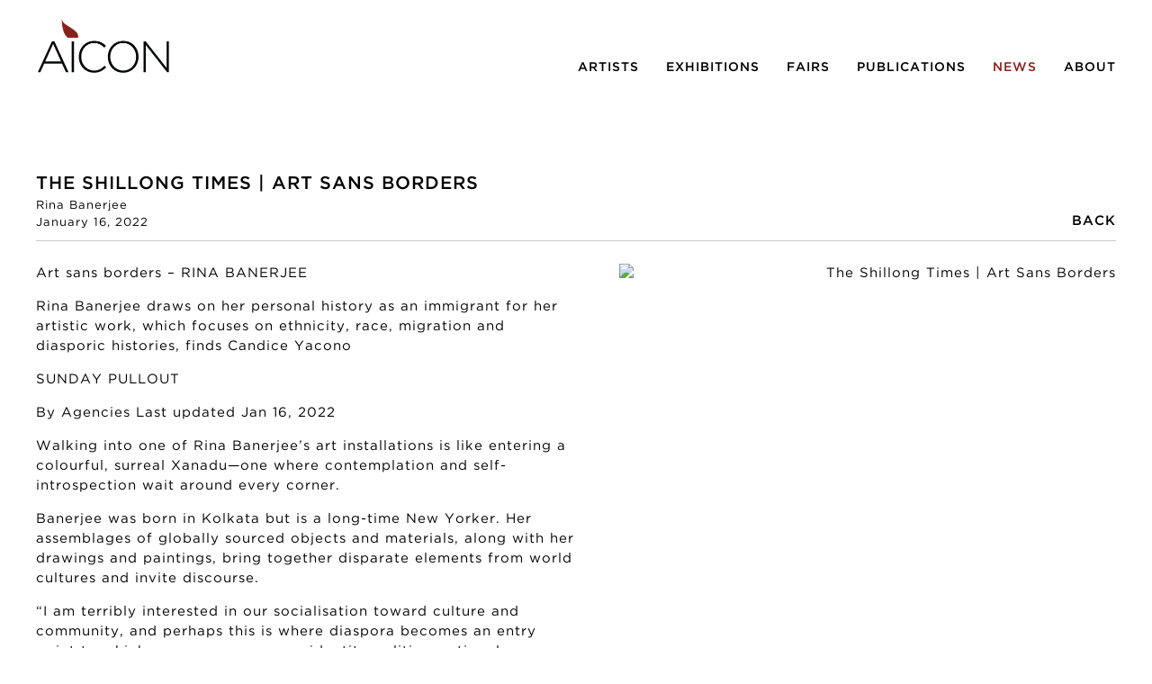

--- FILE ---
content_type: text/html; charset=UTF-8
request_url: https://aicon.art/news/the-shillong-times-art-sans-borders
body_size: 16189
content:
    <!DOCTYPE html>
    <html lang="en">
    <head>
        <meta charset='utf-8'>
        <meta content='width=device-width, initial-scale=1.0, user-scalable=yes' name='viewport'>

        
        <link rel="stylesheet" href="https://cdnjs.cloudflare.com/ajax/libs/Swiper/4.4.6/css/swiper.min.css"
              integrity="sha256-5l8WteQfd84Jq51ydHtcndbGRvgCVE3D0+s97yV4oms=" crossorigin="anonymous" />

                    <link rel="stylesheet" href="/build/basicLeftBase.bb0ae74c.css">

        
                    <script src="/build/runtime.d94b3b43.js"></script><script src="/build/lazyLoadSwiper.36fa3d0c.js"></script>
        
        
        
                        <meta name="description" content="Aicon Art specializes in modern and contemporary non-Western art with a focus on South Asia, the Middle East and Africa.">



<title>The Shillong Times | Art Sans Borders - Rina Banerjee - News - Aicon Art</title>

    <link rel="shortcut icon" href="https://s3.amazonaws.com/files.collageplatform.com.prod/image_cache/favicon/application/65b96d8b105ea3d323069fd9/1ae5834a25db83c34c29ebf648455d52.png">


	<meta property="og:description" content="Aicon Art specializes in modern and contemporary non-Western art with a focus on South Asia, the Middle East and Africa." />

	<meta property="twitter:description" content="Aicon Art specializes in modern and contemporary non-Western art with a focus on South Asia, the Middle East and Africa." />
<!--<link type="text/css" rel="stylesheet" href="//fast.fonts.net/cssapi/a7d40dfe-1810-4e39-9999-aa2972c2fac8.css"/>-->
        
        <link rel="stylesheet" type="text/css" href="/style.5e2e9a7ea9b7d544de1aa1294b9da480.css"/>


        
            <script type="text/javascript">
        if (!location.hostname.match(/^www\./)) {
          if (['aicon.art'].indexOf(location.hostname) > -1) {
            location.href = location.href.replace(/^(https?:\/\/)/, '$1www.')
          }
        }
    </script>


        <script src="//ajax.googleapis.com/ajax/libs/jquery/1.11.2/jquery.min.js"></script>

        <script src="https://cdnjs.cloudflare.com/ajax/libs/Swiper/4.4.6/js/swiper.min.js"
                integrity="sha256-dl0WVCl8jXMBZfvnMeygnB0+bvqp5wBqqlZ8Wi95lLo=" crossorigin="anonymous"></script>

        <script src="https://cdnjs.cloudflare.com/ajax/libs/justifiedGallery/3.6.5/js/jquery.justifiedGallery.min.js"
                integrity="sha256-rhs3MvT999HOixvXXsaSNWtoiKOfAttIR2dM8QzeVWI=" crossorigin="anonymous"></script>

        <script>window.jQuery || document.write('<script src=\'/build/jquery.8548b367.js\'><\/script>');</script>

                    <script src="/build/jquery.8548b367.js"></script>
            <script src="/build/jquery.nicescroll.min.js.db5e58ee.js"></script>
            <script src="/build/jquery.lazyload.min.js.32226264.js"></script>
            <script src="/build/vendorJS.fffaa30c.js"></script>
        
        <script src="https://cdnjs.cloudflare.com/ajax/libs/jarallax/1.12.4/jarallax.min.js" integrity="sha512-XiIA4eXSY4R7seUKlpZAfPPNz4/2uzQ+ePFfimSk49Rtr/bBngfB6G/sE19ti/tf/pJ2trUbFigKXFZLedm4GQ==" crossorigin="anonymous" referrerpolicy="no-referrer"></script>

                    <script type="text/javascript">
                var langInUrl = false;
                var closeText = "Close";
                var zoomText = "Zoom";
            </script>
        
        <script type="text/javascript">
                        $(document).ready(function () {
                $('body>#supersized, body>#supersized-loader').remove();
            });
            var screens = {
    };
var frontendParams = {
    currentScreen: null,
};


        </script>

                    <script src="/build/headerCompiledJS.3b1cf68a.js"></script>
        
        
        <script src="/build/frontendBase.4818ec01.js"></script>

        
        
                    <script src="/build/smartquotes.c236f893.js"></script>
            <script type="application/javascript">
                $(document).bind("ready ajaxComplete",function() {
                    smartquotes();
                });
            </script>
        
                    <script type="text/javascript" src="/scripts.f8f83764c054c348444a80068a136854.js"></script>

                <script src="https://www.recaptcha.net/recaptcha/api.js?render=6LfIL6wZAAAAAPw-ECVAkdIFKn-8ZQe8-N_5kUe8"></script>
    </head>
    <body data-email-protected=""
          data-section-key="news"
          data-section-id="569f77d9cfaf347f2d8b457d"
         class="
            ada-compliance                        s-news            detail-page            
        ">
                    <a href="#contentWrapper" id="skipToContent">Skip to content</a>
                <input type="hidden" value="" id="email-protected-header"/>
        <input type="hidden" value="" id="email-protected-description"/>
        <input type="hidden" value="First Name" id="email-protected-first-name-field-text"/>
        <input type="hidden" value="Last Name" id="email-protected-last-name-field-text"/>
        <input type="hidden" value="Email" id="email-protected-email-field-text"/>
        <input type="hidden" value="Subscribe" id="email-protected-subscribe-button-text"/>

                    <header class='main-header
                '>
                <div class='container'>
                    <a class='logo' href='/'><img itemprop="image" class="alt-standard" alt="Aicon Art" src="https://s3.amazonaws.com/files.collageplatform.com.prod/application/65b96d8b105ea3d323069fd9/2f92fa00b77740fa3cfa490380543ab7.png" width="150"/></a><nav class='main'><a href="/artists">Artists</a><a href="/exhibitions">Exhibitions</a><a href="/fairs">Fairs</a><a href="/publications">Publications</a><a href="/news/c/news" class="active">News</a><a href="/about">About</a></nav><nav class='languages'></nav><div class="mobile-menu-wrapper"><nav class='mobile'><a class="menu" href="#">Menu</a><div class="navlinks"><a href="/artists">Artists</a><a href="/exhibitions">Exhibitions</a><a href="/fairs">Fairs</a><a href="/publications">Publications</a><a href="/news/c/news" class="active">News</a><a href="/about">About</a></div></nav></div>
                </div>
            </header>
                <div id="contentWrapper" tabindex="-1" class="contentWrapper">
                    
    <div class='news-details img'>
       <div class='clearfix'>

    
    




                                                                    
<div class="container page-header-container"><header class="section-header divider page-header
                    
                                                            "><div class='item-header'><h1>The Shillong Times | Art Sans Borders</h1><h2>Rina Banerjee</h2><h3>January 16, 2022</h3></div><span class='links'><a href='/' class="link-back back-link back">Back</a></span></header></div>
    
        <div class='container'>
                    <div class="image clearfix">
                <img alt="The Shillong Times | Art Sans Borders"
                     src='https://static-assets.artlogic.net/w_500,h_500,c_limit/exhibit-e/65b96d8b105ea3d323069fd9/444c94c39539ba14469d776b7c799ee1.jpeg'
                      />
                <div class='caption'></div>
            </div>
         
        <div class="paragraph-styling details">
            <p>Art sans borders &ndash; RINA BANERJEE</p>

<p>Rina Banerjee draws on her personal history as an immigrant for her artistic work, which focuses on ethnicity, race, migration and diasporic histories, finds Candice Yacono</p>

<p>SUNDAY PULLOUT</p>

<p>By&nbsp;Agencies&nbsp;Last updated&nbsp;Jan 16, 2022</p>

<p>Walking into one of Rina Banerjee&rsquo;s art installations is like entering a colourful, surreal&nbsp;Xanadu&mdash;one where contemplation and self-introspection wait around every corner.</p>

<p>Banerjee was born in Kolkata but is a long-time New Yorker. Her assemblages of globally sourced objects and materials, along with her drawings and paintings, bring together disparate elements from world cultures and invite discourse.</p>

<p>&ldquo;I am terribly interested in our socialisation toward culture and community, and perhaps this is where diaspora becomes an entry point to which we can converse on identity politics, national boundaries, immigration, poverty, social justice and gender inequality,&rdquo; she says.</p>

<p>But Banerjee does not intentionally go out to make a statement with her work. &ldquo;I am convinced I don&rsquo;t know myself nor understand anything when I start, and this agitation propels my grasp at knowing,&rdquo; she says, adding the moment is volatile and enjoyable at the same time. &ldquo;I feel connected with myself and this is what makes me feel connected with the desire to be with the world, feel its earnest presence, its slippery tension.&rdquo;</p>

<p>One of her sculptures evokes an ethereal Taj Mahal but is made of layers of rose-red plastic cling wrap, conveying a sense of exoticism as well as consumerism. The 18-feet &ldquo;building&rdquo; is hung from the ceiling and invites visitors to walk into it. Its formidable materials list reads: &ldquo;Plastic, antique Anglo-Indian Bombay dark wood chair, steel and copper framework, floral picks, foam balls, cowrie shells, quilting pins, coloured moss, antique stone globe, glass,&nbsp;synthetic fabric, shells, fake birds.&rdquo;</p>

<p>Banerjee&rsquo;s first solo retrospective, a major travelling exhibition of her work, was called &ldquo;Rina Banerjee: Make me a Summary of the World.&rdquo; It was displayed at the Pennsylvania Academy of the Fine Arts in Philadelphia from 2018 to 2019. It travelled to other museums in California and Tennessee before its final display at the Nasher Museum of Art at Duke University in North Carolina until July 2021.</p>

<p>The exhibition unites dozens of Banerjee&rsquo;s sculptures and works on paper, which bring together texts, subtexts and implications. Together with their long titles, the artworks make the viewer consider issues of culture, colonialism and feminism, among others.</p>

<p>&ldquo;I find that my search to be present in my own life requires that a deep engagement is desirable and nourishing,&rdquo; says Banerjee. &ldquo;I would feel like I am starved if I could not make art reachable and knowable to myself and the world.&rdquo;</p>

<p>After Banerjee&rsquo;s family left Kolkata, she grew up in England before coming to Queens in New York City. She studied polymer engineering at Case Western University and worked in polymer chemistry before leaving science, receiving a Master of Fine Arts degree from Yale University and pursuing her art career in earnest. Last year, she began teaching as an art critic at Yale University.</p>

<p>Banerjee&rsquo;s creations have appeared around the world, including at the Smithsonian and at some of the world&rsquo;s top shows like the Venice Biennale, Yokohama Triennale and the Kochi-Muziris Biennale. Her work is held in many collections, from the Whitney Museum of American Art and San Francisco Museum of Modern Art to the Pennsylvania Academy of the Fine Arts, San Jos&eacute; Museum of Art, Kiran Nadar Museum of Art in New Delhi and the Brooklyn Museum in New York City.</p>

<p>Banerjee rejects the notion that people choose to be artists. Rather, she says, &ldquo;Let&rsquo;s say that art is a reflex for artists and art seekers, and its boundless quality makes me work very hard and love it very much. I could also say that people never fail us; it&rsquo;s our fixation on being fixed, rigid, standing in one place, that fails people, and this is where migration and ethnicity studies, postcolonialism and culture studies, queer studies keep us awake and moving as we are meant to.&rdquo;</p>
            <div class="links">
                                                    <div class='file'>
                        <a href='https://theshillongtimes.com/2022/01/16/art-sans-borders-rina-banerjee/' target="_blank">Read on The Shillong Times</a>
                    </div>
                            </div>     
        </div>  
    </div>
</div>
    </div>
                 
            <section id="associations">
                            <div class='associations fixed-font'>
                                                                <div id="related-artists">
                        <div id='artists' class="associations centered">
                                                                                                                                                                                        <div class="associations">
    
        
        
                                                                    
                    
<div id="artists-grid" class='grid-container custom-grid-container custom-grid'>
            



    

<div class="container "><header class="section-header divider
                    custom-grid
                                                            "><h4>Artists</h4></header></div>
    
    <div id="" class='container fixed-font custom-grid'><div class='entry'>
                                                                        <a href='/artists/rina-banerjee'>
                                                                <div class="placeholder">
                        <div class="image">
                                                            <img itemprop="image"  alt='Rina Banerjee'
                                     src='https://static-assets.artlogic.net/w_946,h_700,c_lfill/exhibit-e/65b96d8b105ea3d323069fd9/4ab141524c1782331c9fbe8022fd5cc0.jpeg' srcset="https://static-assets.artlogic.net/w_473,h_350,c_lfill/exhibit-e/65b96d8b105ea3d323069fd9/4ab141524c1782331c9fbe8022fd5cc0.jpeg 1x, https://static-assets.artlogic.net/w_946,h_700,c_lfill/exhibit-e/65b96d8b105ea3d323069fd9/4ab141524c1782331c9fbe8022fd5cc0.jpeg 2x"
                                     class="rollover-image-out">
                                                                                    </div>
                    </div>
                                                                                                                                                                                                                                                                                                                        <div class="titles" data-categories="Artists Shown">
                    <div class="title">Rina Banerjee</div>

                    
                                                                                                                                                                                                    </div>
                                                                                                                                                                                                                </a>                                                            </div></div>
</div>
    


</div>
                        </div>
                    </div>
                                    </div>
    
                            </section>   
                 
                        </div>
        
<footer class="divider show2col"><div class="container clearfix"><div class='divider'></div><div class='footer-cols'><div class="footer-col1"><p><span class="ee-editor-header" style="font-size:16px;">Aicon Art</span></p><p>35 Great Jones Street&nbsp;<br />
New York, NY 10012<br /><br />
Phone: 646-539-8300<br />
Email: aiconart@aicongallery.com<br />
Hours: Tuesday - Saturday, 10am - 6pm&nbsp;<br />
Closed Sunday &amp; Monday</p></div><div class="footer-col2"><p class="ee-editor-block" style="border-color:#000000;border-style:solid;border-width:1px;">&copy; Aicon Art, 2025</p></div></div><div class="footer-social"><a href="https://www.instagram.com/aiconart_ny/" target="_blank"><img itemprop="image" src="https://static-assets.artlogic.net/w_200,h_50,c_limit/exhibit-e/65b96d8b105ea3d323069fd9/2bdee01e6b65dd6a94a9c03784dd156a.png" alt="Instagram"/></a></div><span><a href="/site-index" class="footer-siteindex">Site Index</a></span></div></footer>
            </body>
    </html>


--- FILE ---
content_type: text/html; charset=UTF-8
request_url: https://www.aicon.art/news/the-shillong-times-art-sans-borders
body_size: 16189
content:
    <!DOCTYPE html>
    <html lang="en">
    <head>
        <meta charset='utf-8'>
        <meta content='width=device-width, initial-scale=1.0, user-scalable=yes' name='viewport'>

        
        <link rel="stylesheet" href="https://cdnjs.cloudflare.com/ajax/libs/Swiper/4.4.6/css/swiper.min.css"
              integrity="sha256-5l8WteQfd84Jq51ydHtcndbGRvgCVE3D0+s97yV4oms=" crossorigin="anonymous" />

                    <link rel="stylesheet" href="/build/basicLeftBase.bb0ae74c.css">

        
                    <script src="/build/runtime.d94b3b43.js"></script><script src="/build/lazyLoadSwiper.36fa3d0c.js"></script>
        
        
        
                        <meta name="description" content="Aicon Art specializes in modern and contemporary non-Western art with a focus on South Asia, the Middle East and Africa.">



<title>The Shillong Times | Art Sans Borders - Rina Banerjee - News - Aicon Art</title>

    <link rel="shortcut icon" href="https://s3.amazonaws.com/files.collageplatform.com.prod/image_cache/favicon/application/65b96d8b105ea3d323069fd9/1ae5834a25db83c34c29ebf648455d52.png">


	<meta property="og:description" content="Aicon Art specializes in modern and contemporary non-Western art with a focus on South Asia, the Middle East and Africa." />

	<meta property="twitter:description" content="Aicon Art specializes in modern and contemporary non-Western art with a focus on South Asia, the Middle East and Africa." />
<!--<link type="text/css" rel="stylesheet" href="//fast.fonts.net/cssapi/a7d40dfe-1810-4e39-9999-aa2972c2fac8.css"/>-->
        
        <link rel="stylesheet" type="text/css" href="/style.5e2e9a7ea9b7d544de1aa1294b9da480.css"/>


        
            <script type="text/javascript">
        if (!location.hostname.match(/^www\./)) {
          if (['aicon.art'].indexOf(location.hostname) > -1) {
            location.href = location.href.replace(/^(https?:\/\/)/, '$1www.')
          }
        }
    </script>


        <script src="//ajax.googleapis.com/ajax/libs/jquery/1.11.2/jquery.min.js"></script>

        <script src="https://cdnjs.cloudflare.com/ajax/libs/Swiper/4.4.6/js/swiper.min.js"
                integrity="sha256-dl0WVCl8jXMBZfvnMeygnB0+bvqp5wBqqlZ8Wi95lLo=" crossorigin="anonymous"></script>

        <script src="https://cdnjs.cloudflare.com/ajax/libs/justifiedGallery/3.6.5/js/jquery.justifiedGallery.min.js"
                integrity="sha256-rhs3MvT999HOixvXXsaSNWtoiKOfAttIR2dM8QzeVWI=" crossorigin="anonymous"></script>

        <script>window.jQuery || document.write('<script src=\'/build/jquery.8548b367.js\'><\/script>');</script>

                    <script src="/build/jquery.8548b367.js"></script>
            <script src="/build/jquery.nicescroll.min.js.db5e58ee.js"></script>
            <script src="/build/jquery.lazyload.min.js.32226264.js"></script>
            <script src="/build/vendorJS.fffaa30c.js"></script>
        
        <script src="https://cdnjs.cloudflare.com/ajax/libs/jarallax/1.12.4/jarallax.min.js" integrity="sha512-XiIA4eXSY4R7seUKlpZAfPPNz4/2uzQ+ePFfimSk49Rtr/bBngfB6G/sE19ti/tf/pJ2trUbFigKXFZLedm4GQ==" crossorigin="anonymous" referrerpolicy="no-referrer"></script>

                    <script type="text/javascript">
                var langInUrl = false;
                var closeText = "Close";
                var zoomText = "Zoom";
            </script>
        
        <script type="text/javascript">
                        $(document).ready(function () {
                $('body>#supersized, body>#supersized-loader').remove();
            });
            var screens = {
    };
var frontendParams = {
    currentScreen: null,
};


        </script>

                    <script src="/build/headerCompiledJS.3b1cf68a.js"></script>
        
        
        <script src="/build/frontendBase.4818ec01.js"></script>

        
        
                    <script src="/build/smartquotes.c236f893.js"></script>
            <script type="application/javascript">
                $(document).bind("ready ajaxComplete",function() {
                    smartquotes();
                });
            </script>
        
                    <script type="text/javascript" src="/scripts.f8f83764c054c348444a80068a136854.js"></script>

                <script src="https://www.recaptcha.net/recaptcha/api.js?render=6LfIL6wZAAAAAPw-ECVAkdIFKn-8ZQe8-N_5kUe8"></script>
    </head>
    <body data-email-protected=""
          data-section-key="news"
          data-section-id="569f77d9cfaf347f2d8b457d"
         class="
            ada-compliance                        s-news            detail-page            
        ">
                    <a href="#contentWrapper" id="skipToContent">Skip to content</a>
                <input type="hidden" value="" id="email-protected-header"/>
        <input type="hidden" value="" id="email-protected-description"/>
        <input type="hidden" value="First Name" id="email-protected-first-name-field-text"/>
        <input type="hidden" value="Last Name" id="email-protected-last-name-field-text"/>
        <input type="hidden" value="Email" id="email-protected-email-field-text"/>
        <input type="hidden" value="Subscribe" id="email-protected-subscribe-button-text"/>

                    <header class='main-header
                '>
                <div class='container'>
                    <a class='logo' href='/'><img itemprop="image" class="alt-standard" alt="Aicon Art" src="https://s3.amazonaws.com/files.collageplatform.com.prod/application/65b96d8b105ea3d323069fd9/2f92fa00b77740fa3cfa490380543ab7.png" width="150"/></a><nav class='main'><a href="/artists">Artists</a><a href="/exhibitions">Exhibitions</a><a href="/fairs">Fairs</a><a href="/publications">Publications</a><a href="/news/c/news" class="active">News</a><a href="/about">About</a></nav><nav class='languages'></nav><div class="mobile-menu-wrapper"><nav class='mobile'><a class="menu" href="#">Menu</a><div class="navlinks"><a href="/artists">Artists</a><a href="/exhibitions">Exhibitions</a><a href="/fairs">Fairs</a><a href="/publications">Publications</a><a href="/news/c/news" class="active">News</a><a href="/about">About</a></div></nav></div>
                </div>
            </header>
                <div id="contentWrapper" tabindex="-1" class="contentWrapper">
                    
    <div class='news-details img'>
       <div class='clearfix'>

    
    




                                                                    
<div class="container page-header-container"><header class="section-header divider page-header
                    
                                                            "><div class='item-header'><h1>The Shillong Times | Art Sans Borders</h1><h2>Rina Banerjee</h2><h3>January 16, 2022</h3></div><span class='links'><a href='/' class="link-back back-link back">Back</a></span></header></div>
    
        <div class='container'>
                    <div class="image clearfix">
                <img alt="The Shillong Times | Art Sans Borders"
                     src='https://static-assets.artlogic.net/w_500,h_500,c_limit/exhibit-e/65b96d8b105ea3d323069fd9/444c94c39539ba14469d776b7c799ee1.jpeg'
                      />
                <div class='caption'></div>
            </div>
         
        <div class="paragraph-styling details">
            <p>Art sans borders &ndash; RINA BANERJEE</p>

<p>Rina Banerjee draws on her personal history as an immigrant for her artistic work, which focuses on ethnicity, race, migration and diasporic histories, finds Candice Yacono</p>

<p>SUNDAY PULLOUT</p>

<p>By&nbsp;Agencies&nbsp;Last updated&nbsp;Jan 16, 2022</p>

<p>Walking into one of Rina Banerjee&rsquo;s art installations is like entering a colourful, surreal&nbsp;Xanadu&mdash;one where contemplation and self-introspection wait around every corner.</p>

<p>Banerjee was born in Kolkata but is a long-time New Yorker. Her assemblages of globally sourced objects and materials, along with her drawings and paintings, bring together disparate elements from world cultures and invite discourse.</p>

<p>&ldquo;I am terribly interested in our socialisation toward culture and community, and perhaps this is where diaspora becomes an entry point to which we can converse on identity politics, national boundaries, immigration, poverty, social justice and gender inequality,&rdquo; she says.</p>

<p>But Banerjee does not intentionally go out to make a statement with her work. &ldquo;I am convinced I don&rsquo;t know myself nor understand anything when I start, and this agitation propels my grasp at knowing,&rdquo; she says, adding the moment is volatile and enjoyable at the same time. &ldquo;I feel connected with myself and this is what makes me feel connected with the desire to be with the world, feel its earnest presence, its slippery tension.&rdquo;</p>

<p>One of her sculptures evokes an ethereal Taj Mahal but is made of layers of rose-red plastic cling wrap, conveying a sense of exoticism as well as consumerism. The 18-feet &ldquo;building&rdquo; is hung from the ceiling and invites visitors to walk into it. Its formidable materials list reads: &ldquo;Plastic, antique Anglo-Indian Bombay dark wood chair, steel and copper framework, floral picks, foam balls, cowrie shells, quilting pins, coloured moss, antique stone globe, glass,&nbsp;synthetic fabric, shells, fake birds.&rdquo;</p>

<p>Banerjee&rsquo;s first solo retrospective, a major travelling exhibition of her work, was called &ldquo;Rina Banerjee: Make me a Summary of the World.&rdquo; It was displayed at the Pennsylvania Academy of the Fine Arts in Philadelphia from 2018 to 2019. It travelled to other museums in California and Tennessee before its final display at the Nasher Museum of Art at Duke University in North Carolina until July 2021.</p>

<p>The exhibition unites dozens of Banerjee&rsquo;s sculptures and works on paper, which bring together texts, subtexts and implications. Together with their long titles, the artworks make the viewer consider issues of culture, colonialism and feminism, among others.</p>

<p>&ldquo;I find that my search to be present in my own life requires that a deep engagement is desirable and nourishing,&rdquo; says Banerjee. &ldquo;I would feel like I am starved if I could not make art reachable and knowable to myself and the world.&rdquo;</p>

<p>After Banerjee&rsquo;s family left Kolkata, she grew up in England before coming to Queens in New York City. She studied polymer engineering at Case Western University and worked in polymer chemistry before leaving science, receiving a Master of Fine Arts degree from Yale University and pursuing her art career in earnest. Last year, she began teaching as an art critic at Yale University.</p>

<p>Banerjee&rsquo;s creations have appeared around the world, including at the Smithsonian and at some of the world&rsquo;s top shows like the Venice Biennale, Yokohama Triennale and the Kochi-Muziris Biennale. Her work is held in many collections, from the Whitney Museum of American Art and San Francisco Museum of Modern Art to the Pennsylvania Academy of the Fine Arts, San Jos&eacute; Museum of Art, Kiran Nadar Museum of Art in New Delhi and the Brooklyn Museum in New York City.</p>

<p>Banerjee rejects the notion that people choose to be artists. Rather, she says, &ldquo;Let&rsquo;s say that art is a reflex for artists and art seekers, and its boundless quality makes me work very hard and love it very much. I could also say that people never fail us; it&rsquo;s our fixation on being fixed, rigid, standing in one place, that fails people, and this is where migration and ethnicity studies, postcolonialism and culture studies, queer studies keep us awake and moving as we are meant to.&rdquo;</p>
            <div class="links">
                                                    <div class='file'>
                        <a href='https://theshillongtimes.com/2022/01/16/art-sans-borders-rina-banerjee/' target="_blank">Read on The Shillong Times</a>
                    </div>
                            </div>     
        </div>  
    </div>
</div>
    </div>
                 
            <section id="associations">
                            <div class='associations fixed-font'>
                                                                <div id="related-artists">
                        <div id='artists' class="associations centered">
                                                                                                                                                                                        <div class="associations">
    
        
        
                                                                    
                    
<div id="artists-grid" class='grid-container custom-grid-container custom-grid'>
            



    

<div class="container "><header class="section-header divider
                    custom-grid
                                                            "><h4>Artists</h4></header></div>
    
    <div id="" class='container fixed-font custom-grid'><div class='entry'>
                                                                        <a href='/artists/rina-banerjee'>
                                                                <div class="placeholder">
                        <div class="image">
                                                            <img itemprop="image"  alt='Rina Banerjee'
                                     src='https://static-assets.artlogic.net/w_946,h_700,c_lfill/exhibit-e/65b96d8b105ea3d323069fd9/4ab141524c1782331c9fbe8022fd5cc0.jpeg' srcset="https://static-assets.artlogic.net/w_473,h_350,c_lfill/exhibit-e/65b96d8b105ea3d323069fd9/4ab141524c1782331c9fbe8022fd5cc0.jpeg 1x, https://static-assets.artlogic.net/w_946,h_700,c_lfill/exhibit-e/65b96d8b105ea3d323069fd9/4ab141524c1782331c9fbe8022fd5cc0.jpeg 2x"
                                     class="rollover-image-out">
                                                                                    </div>
                    </div>
                                                                                                                                                                                                                                                                                                                        <div class="titles" data-categories="Artists Shown">
                    <div class="title">Rina Banerjee</div>

                    
                                                                                                                                                                                                    </div>
                                                                                                                                                                                                                </a>                                                            </div></div>
</div>
    


</div>
                        </div>
                    </div>
                                    </div>
    
                            </section>   
                 
                        </div>
        
<footer class="divider show2col"><div class="container clearfix"><div class='divider'></div><div class='footer-cols'><div class="footer-col1"><p><span class="ee-editor-header" style="font-size:16px;">Aicon Art</span></p><p>35 Great Jones Street&nbsp;<br />
New York, NY 10012<br /><br />
Phone: 646-539-8300<br />
Email: aiconart@aicongallery.com<br />
Hours: Tuesday - Saturday, 10am - 6pm&nbsp;<br />
Closed Sunday &amp; Monday</p></div><div class="footer-col2"><p class="ee-editor-block" style="border-color:#000000;border-style:solid;border-width:1px;">&copy; Aicon Art, 2025</p></div></div><div class="footer-social"><a href="https://www.instagram.com/aiconart_ny/" target="_blank"><img itemprop="image" src="https://static-assets.artlogic.net/w_200,h_50,c_limit/exhibit-e/65b96d8b105ea3d323069fd9/2bdee01e6b65dd6a94a9c03784dd156a.png" alt="Instagram"/></a></div><span><a href="/site-index" class="footer-siteindex">Site Index</a></span></div></footer>
            </body>
    </html>


--- FILE ---
content_type: text/javascript; charset=UTF-8
request_url: https://www.aicon.art/scripts.f8f83764c054c348444a80068a136854.js
body_size: 12346
content:
//------------------------------------------------------------------------------
// CKEDITOR ONLY - DO NOT ADD OTHER JS HERE
$( document ).bind("ready ajaxComplete",function() {

    //--------------------------------------------------------------------------
    // REMOVE CKEDITOR FRONTEND INLINE STYLES
    $('[class*=ee-editor]').removeAttr("style");
    
});


//------------------------------------------------------------------------------
// DOC READY ONLY
$( document ).bind("ready",function() {


    //--------------------------------------------------------------------------
    // HOME ALERT BOX
    $('<a class="ee-close">×</a>').appendTo('section#wrapper-alert-box');
    $('.ee-close').on('click', function() {
        $(this).closest('section').remove();
    });

    //--------------------------------------------------------------------------
    // HOMEPAGE GRADIENT
    // create gradient for fullscreen if supersized homepage
    if($(".s-home.detail-page #wrapper-banner-full").length > 0){
        $('<div />', { id: 'homefader' }).insertAfter('body');
        $("#homefader").css({
            top: 0, 
            left: 0,
            height: '100%',
            width: '100%',
            zIndex:50,
            position:'absolute'
        });
    }


    
    //--------------------------------------------------------------------------
    // BANNER-TOP    
    $('section[id*="banner-top"] .full-width-banner .slide').each(function() {
        
        // figcaption
        if(!$(this).find('figcaption').length){
            $(this).append('<figcaption></figcaption>');
            $(this).find('figcaption').prepend($('.item-header').contents());
        }
       
        $(this).find("figcaption").wrapInner('<div class="container"></div>');
        $('.page-header').css({'display':'none'});
        
        
        
        // text colors
        if (($( this ).find('.image-title[style*="color"]').length) && (!$( this ).find('.image-subtitle[style*="color"]').length)) {
            var tempColor = $( this ).find('.image-title').css( "color" );
            $( this ).find('h2, h3, .image-description, a').css({'color':tempColor});
        }
        if ($( this ).find('.image-subtitle[style*="color"]').length) {
            var tempColorSub = $( this ).find('.image-subtitle').css( "color" );
            $( this ).find('h3, .image-description, a').css({'color':tempColorSub});
        }  
        
        // background fader
        $(this).append('<div class="ee-banner-fader"></div>');
    
    });

    //--------------------------------------------------------------------------
    // QUICKLINK WORKAROUND
    // HIDE EXTRA QUICKLINKS
    $('.quicklinks > span > a.qlink:contains("Content-A")').remove();;
    $('.quicklinks > span > a.qlink:contains("Biography")').remove();;
    // $('.quicklinks > span > a.qlink:contains("Installation Views")').remove();;
    $('.quicklinks > span > a.qlink:contains("Press Release (PDF)")').remove();;
    
    
    // EE-CONTAINER-100
    $('.s-artists.detail-page .quicklinks').closest('.container').addClass("ee-quicklinks ee-container-100");
    $('.s-artists.detail-page .page-header').closest('.container').addClass("ee-container-100");  
    
    $('.s-exhibitions.detail-page .quicklinks').closest('.container').addClass("ee-quicklinks ee-container-100");
    $('.s-exhibitions.detail-page .page-header').closest('.container').addClass("ee-container-100");  
    
    $('.s-art-fairs.detail-page .quicklinks').closest('.container').addClass("ee-quicklinks ee-container-100");
    $('.s-art-fairs.detail-page .page-header').closest('.container').addClass("ee-container-100");  


    // EE-QUICKLINKS-STICKY
    // if there is a banner make quicklinks sticky
    if($('.s-artists.detail-page #banner-top').length){
        $('.ee-quicklinks').addClass("ee-quicklinks-sticky");
        $('.ee-quicklinks-sticky').insertAfter('section#banner-top');
    }
    
    if($('.s-exhibitions.detail-page #banner-top').length){
        $('.ee-quicklinks').addClass("ee-quicklinks-sticky");
        $('.ee-quicklinks-sticky').insertAfter('section#banner-top');
    }
    
    if($('.s-art-fairs.detail-page #banner-top').length){
        $('.ee-quicklinks').addClass("ee-quicklinks-sticky");
        $('.ee-quicklinks-sticky').insertAfter('section#banner-top');
    }    
    

    // if only "modular" links then remove sticky
    if(!$('.ee-quicklinks-sticky .qlinks a:not([href*="modular"])').length){
        $('.ee-quicklinks-sticky').removeClass("ee-quicklinks-sticky");
    } 

    // set top position of sticky quicklink after main-header transition
    $(".main-header").bind("transitionend", function(){ 
        var extramenu = $('.main-header').outerHeight();
        $('.ee-quicklinks-sticky').css({'position':'sticky','top':extramenu});        
    });



    //--------------------------------------------------------------------------
    // ARTISTS
    // BIOGRAPHY WORKAROUND
    $(".s-artists.detail-page section#biography .links.in-text").insertAfter(".s-artists.detail-page section[id*='content-a'] .text-one-column-with-image:not(.large-image):not(.banner-image):not(.no-image)");



    //--------------------------------------------------------------------------
    // EXHIBITIONS
    // PRESS RELEASE WORKAROUND
    $("section#press-release .links.in-text").insertAfter(".s-exhibitions.detail-page section[id*='content-a'] .text-one-column-with-image:not(.large-image):not(.banner-image):not(.no-image)");


    //--------------------------------------------------------------------------
    // ART FAIRS
    // PRESS RELEASE WORKAROUND
    $("section#press-release .links.in-text").insertAfter(".s-art-fairs.detail-page section[id*='content-a'] .text-one-column-with-image:not(.large-image):not(.banner-image):not(.no-image)");





    //--------------------------------------------------------------------------
    // TWO-UP CENTER NO-IMAGE SCREEN
    // $(".text-image-wrapper.two-up").each(function(){
    //     if( ($(this).find('.no-image').length) && (!$(this).find('[data-slideshow-view]').length) && (!$(this).find('.ee-custom-screen-align-top').length) ){
    //         $(this).css({'align-self':'center'});
    //     }    
    // });    
    


    //--------------------------------------------------------------------------
    // FOOTER SOCIAL - APPEND TO FOOTER-COLS
    $('.footer-social').appendTo( '.footer-cols' );
    
    //--------------------------------------------------------------------------
    // FOOTER SITEINDEX + CREDIT 
    $('<div id="ee-footer-footer"></div>').appendTo( 'footer .container' );
    $('footer .ee-editor-block').appendTo('#ee-footer-footer');  
    $('footer .credit').appendTo('#ee-footer-footer'); 
    $('a.footer-siteindex').appendTo('#ee-footer-footer'); 








    //--------------------------------------------------------------------------
    // MOBILE MENU CLICK TOP-BANNER FIX
    $( "nav.mobile a.menu" ).click(function() {
        var extramenu = $('.main-header').outerHeight(true);
        $('section[id*="banner-top"]').css("margin-top", -(extramenu) );
    }); 



});




//------------------------------------------------------------------------------
// LOAD RESIZE
$(window).on('load resize', function () {

    // --------------------------------------------------------------------------
    // MOVE ELEMENTS IN RELATION OF HEIGHT OF MAIN-HEADER
    var extramenu = $('.main-header').outerHeight(true);
    $('section[id*="banner-top"]').css("margin-top", -(extramenu) );
    $(".s-home .custom_page").css("margin-top", -(extramenu) );


});



//------------------------------------------------------------------------------
// SCROLL 
$(window).scroll(function() {

    if ( $(this).scrollTop() >= 1 ) { 
        $('body').addClass("ee-custom-scroll-on");
    }else{
        $('body').removeClass("ee-custom-scroll-on");
        var extramenu = $('.main-header').outerHeight(true);
        $(".contentWrapper").css("padding-top", (extramenu) );
        $('section[id*="banner-top"]').css("margin-top", -(extramenu) );
    }

});





//------------------------------------------------------------------------------
//------------------------------------------------------------------------------
// -----------------------------------------------------------------------------
// SCROLLREVEAL
$( document ).bind("ready",function() {
    
    function ee_add_scrollreveal_class() {
        $('.grid-container .entry').addClass('ee-scrollreveal');
        $('.list .entry .thumbnail').addClass('ee-scrollreveal');
        $('.list .entry .info').addClass('ee-scrollreveal');
        $('.squared .thumbnail-container').addClass('ee-scrollreveal');
        $('.footer-cols > div').addClass('ee-scrollreveal');
        $('.text-one-column-with-image .text').addClass('ee-scrollreveal');
        $('.text-one-column-with-image:not(.banner-image):not(.image-uncropped_banner) .image').addClass('ee-scrollreveal');
        $('.text-one-column').addClass('ee-scrollreveal'); 
        $('.text-two-columns .left').addClass('ee-scrollreveal');
        $('.text-two-columns .right').addClass('ee-scrollreveal');
        $('.text-three-columns .column').addClass('ee-scrollreveal');
        $('.news-details .details').addClass('ee-scrollreveal');
        $('.news-details .image').addClass('ee-scrollreveal');
        $('.artists.home .column').addClass('ee-scrollreveal');       
    }    

    function ee_remove_reset_scrollreveal() {
        $('.ee-scrollreveal').css({'opacity':'','transition':'','transform':'','visibility':'visible'});
        ScrollReveal().clean('.ee-scrollreveal');
        ScrollReveal().sync();
    } 

    // add class to items
    ee_add_scrollreveal_class();

    // apply ScrollReveal to class
    var slideUp = {
        distance: '40px',
        duration: 800,
        interval: 80
    };          
    ScrollReveal().reveal('.ee-scrollreveal', slideUp);    

    // reset ScrollReveal when there is a toggle click (swiper, artist list)
    $('.squared .thumbnail-container img, .abs-thumbs a, .view a').click(function() { 
        ee_remove_reset_scrollreveal(); 
    });      

    // reset ScrollReveal when there is a ajax load click (years, child, categories)
    $('.switch a, a.ajax, .child a, .filter-items a').click(function() {
        $( document ).bind("ajaxComplete",function() {
            ee_add_scrollreveal_class();
            ee_remove_reset_scrollreveal();
            // re-apply reset click when there is a toggle (newly added swipers)
            $('.squared .thumbnail-container img, .abs-thumbs a').click(function() { 
                ee_remove_reset_scrollreveal(); 
            });             
        }); 
    }); 
});
// SCROLLREVEAL - PAST EXHIBITIONS SUBMENU CLICK SCROLL TO TOP
$( document ).bind('ready ajaxComplete', function() {
    //--------------------------------------------------------------------------
    // EXHIBITIONS INDEX - this must be here to calculate offset scroll correctly
    $('<div class="container "><header class="section-header divider"><h4>Current</h4></header></div>').prependTo('.s-exhibitions #large');
        
    $('.past .switch a').click(function() {
        if ($(window).width() > 1023) {
            // calculate offset from top - main header height OR hard number
            // var extramenu = $('.main-header').outerHeight(true);
            var extramenu = 40;
            // make past container 100% height so submenu stays at top
            $( document ).bind("ajaxComplete",function() {
                $('.past').css({'min-height':'calc(100vh - '+extramenu+'px)'});          
            }); 
            // scroll to top offset
            $('html, body').animate({
                scrollTop: $(".past").offset().top-extramenu
            }, 350);
        }    
    });
});
// SCROLLREVEAL - LONG content pages are problematic (height calculations render incorrect)
// applying an arbitrary scrollReveal (after full load) will reset calculations
$(window).load(function() {
    ScrollReveal().reveal('footer .divider', { duration: 0 });
})
   